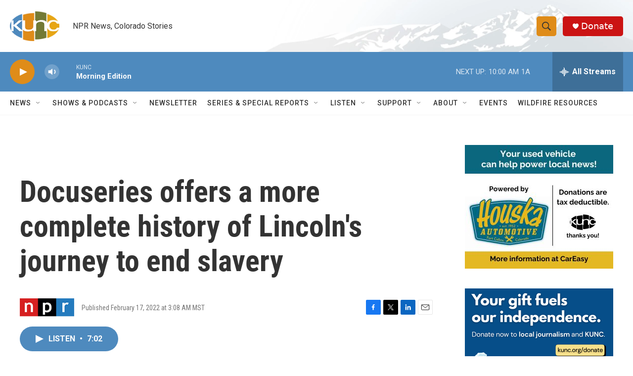

--- FILE ---
content_type: text/html; charset=utf-8
request_url: https://www.google.com/recaptcha/api2/aframe
body_size: 265
content:
<!DOCTYPE HTML><html><head><meta http-equiv="content-type" content="text/html; charset=UTF-8"></head><body><script nonce="cx8CnOFniUwMvFvgf4moGA">/** Anti-fraud and anti-abuse applications only. See google.com/recaptcha */ try{var clients={'sodar':'https://pagead2.googlesyndication.com/pagead/sodar?'};window.addEventListener("message",function(a){try{if(a.source===window.parent){var b=JSON.parse(a.data);var c=clients[b['id']];if(c){var d=document.createElement('img');d.src=c+b['params']+'&rc='+(localStorage.getItem("rc::a")?sessionStorage.getItem("rc::b"):"");window.document.body.appendChild(d);sessionStorage.setItem("rc::e",parseInt(sessionStorage.getItem("rc::e")||0)+1);localStorage.setItem("rc::h",'1768571748715');}}}catch(b){}});window.parent.postMessage("_grecaptcha_ready", "*");}catch(b){}</script></body></html>